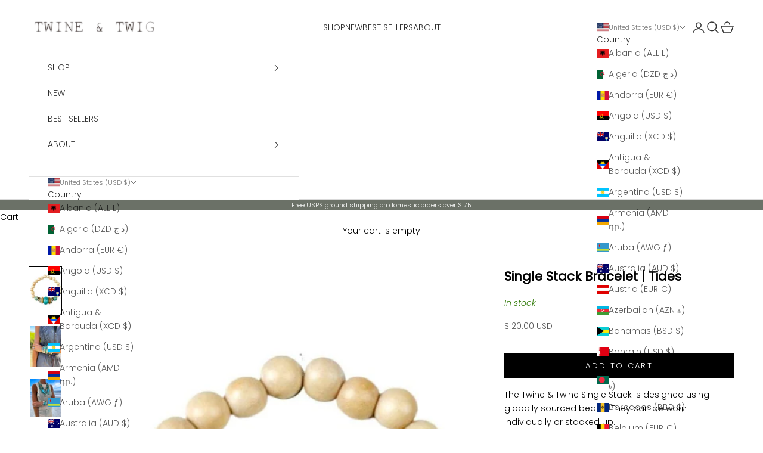

--- FILE ---
content_type: text/json
request_url: https://conf.config-security.com/model
body_size: 84
content:
{"title":"recommendation AI model (keras)","structure":"release_id=0x4a:70:21:4e:28:51:53:2d:78:56:45:2d:49:4a:2f:74:2e:70:2c:40:30:7c:54:21:3b:5e:50:38:40;keras;ovg0xe7rmry8pjsnxlsyep6sj84j3u3gnql5ey49d854lqwz4ad776153nx7x8qm9edjmwa4","weights":"../weights/4a70214e.h5","biases":"../biases/4a70214e.h5"}